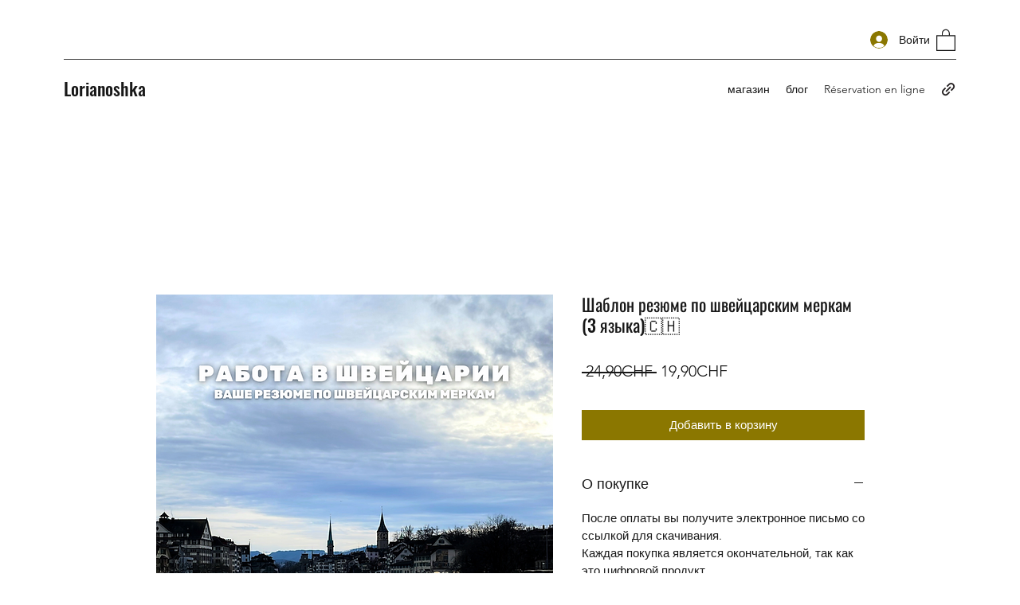

--- FILE ---
content_type: text/html; charset=utf-8
request_url: https://www.google.com/recaptcha/api2/aframe
body_size: 265
content:
<!DOCTYPE HTML><html><head><meta http-equiv="content-type" content="text/html; charset=UTF-8"></head><body><script nonce="L_Ka-5p2dO9iGBHuxs5nsw">/** Anti-fraud and anti-abuse applications only. See google.com/recaptcha */ try{var clients={'sodar':'https://pagead2.googlesyndication.com/pagead/sodar?'};window.addEventListener("message",function(a){try{if(a.source===window.parent){var b=JSON.parse(a.data);var c=clients[b['id']];if(c){var d=document.createElement('img');d.src=c+b['params']+'&rc='+(localStorage.getItem("rc::a")?sessionStorage.getItem("rc::b"):"");window.document.body.appendChild(d);sessionStorage.setItem("rc::e",parseInt(sessionStorage.getItem("rc::e")||0)+1);localStorage.setItem("rc::h",'1769066982578');}}}catch(b){}});window.parent.postMessage("_grecaptcha_ready", "*");}catch(b){}</script></body></html>